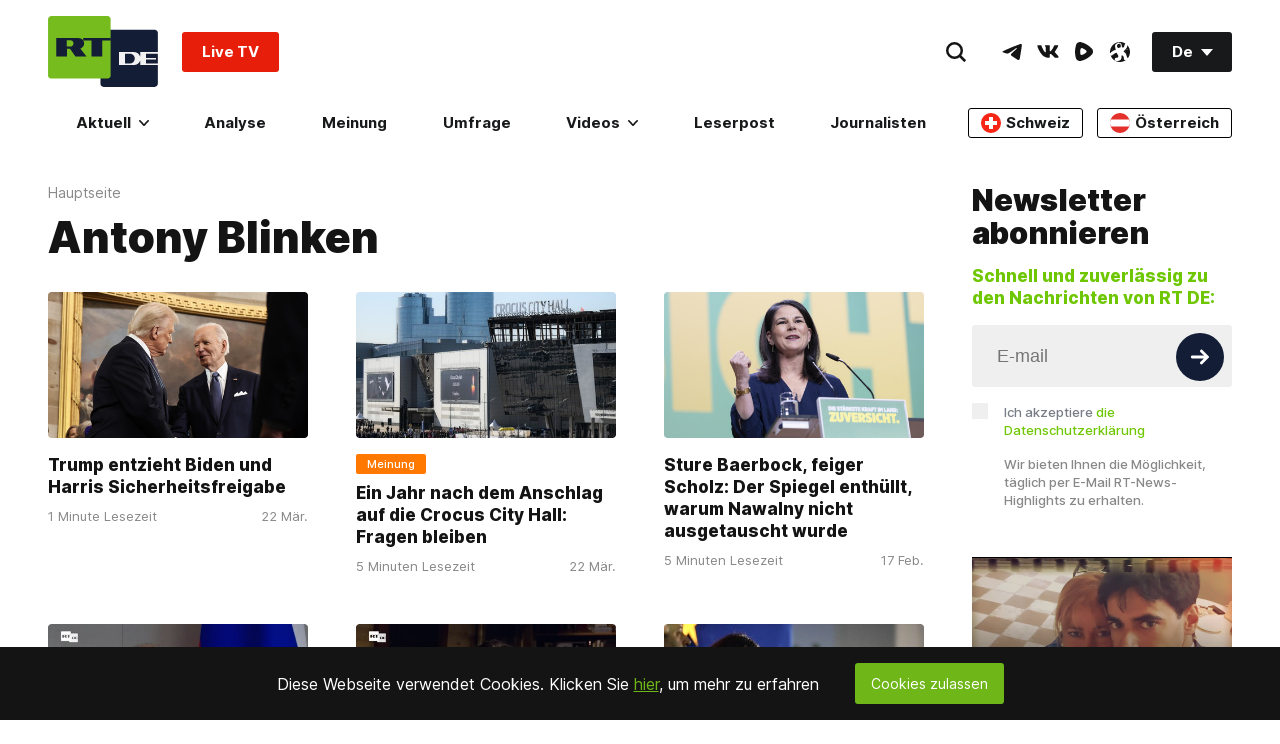

--- FILE ---
content_type: application/javascript; charset=utf-8
request_url: https://de.russiatoday.com/static/v1/web/js/React-CookiesBanner.5b5bab2d.chunk.js
body_size: 473
content:
(window.webpackJsonp=window.webpackJsonp||[]).push([[4],{131:function(e,t,n){"use strict";var r=n(92);function o(e,t){return function(e){if(Array.isArray(e))return e}(e)||function(e,t){if("undefined"!==typeof Symbol&&Symbol.iterator in Object(e)){var n=[],r=!0,o=!1,a=void 0;try{for(var i,c=e[Symbol.iterator]();!(r=(i=c.next()).done)&&(n.push(i.value),!t||n.length!==t);r=!0);}catch(u){o=!0,a=u}finally{try{r||null==c.return||c.return()}finally{if(o)throw a}}return n}}(e,t)||Object(r.a)(e,t)||function(){throw new TypeError("Invalid attempt to destructure non-iterable instance.\nIn order to be iterable, non-array objects must have a [Symbol.iterator]() method.")}()}n.d(t,"a",function(){return o})},313:function(e,t,n){},7:function(e,t,n){"use strict";n.r(t),n.d(t,"CookiesBanner",function(){return i});var r=n(131),o=n(1),a=n.n(o),i=(n(313),function(){var e=Object(o.useState)(!1),t=Object(r.a)(e,2),n=t[0],i=t[1];return Object(o.useEffect)(function(){document.cookie.indexOf("rt-cb-approve")<0&&i(!0)},[]),a.a.createElement("div",{className:"CookiesBanner-root "+(n?"CookiesBanner-show":"CookiesBanner-hidden")},a.a.createElement("div",{className:"CookiesBanner-text"},"Diese Webseite verwendet Cookies. Klicken Sie ",a.a.createElement("a",{href:"https://de.rt.com/privacy-policy/",target:"_blank",rel:"noopener noreferrer",className:"CookiesBanner-link"},"hier"),", um mehr zu erfahren"),a.a.createElement("div",{onClick:function(){!function(){var e=new Date((new Date).getTime()+31536e6);document.cookie="rt-cb-approve=true; path=/; expires="+e.toUTCString(),i(!1)}()},className:"CookiesBanner-button"},"Cookies zulassen"))});t.default=i},84:function(e,t,n){"use strict";function r(e,t){(null==t||t>e.length)&&(t=e.length);for(var n=0,r=new Array(t);n<t;n++)r[n]=e[n];return r}n.d(t,"a",function(){return r})},92:function(e,t,n){"use strict";n.d(t,"a",function(){return o});var r=n(84);function o(e,t){if(e){if("string"===typeof e)return Object(r.a)(e,t);var n=Object.prototype.toString.call(e).slice(8,-1);return"Object"===n&&e.constructor&&(n=e.constructor.name),"Map"===n||"Set"===n?Array.from(n):"Arguments"===n||/^(?:Ui|I)nt(?:8|16|32)(?:Clamped)?Array$/.test(n)?Object(r.a)(e,t):void 0}}}}]);

--- FILE ---
content_type: application/javascript; charset=utf-8
request_url: https://de.russiatoday.com/static/v1/web/js/JS-Listing.338f99df.chunk.js
body_size: -122
content:
(window.webpackJsonp=window.webpackJsonp||[]).push([[12],{17:function(t,n,o){"use strict";o.r(n),o.d(n,"Listing",function(){return e});var i=o(2),e=function(t){!function(){t.rtcontext.innerHTML='\n            <div class="Section-button Section-is1to1 Section-isRow-isCenter-isMiddle Listing-button">\n                <div class="Section-block Section-'+(t.button&&t.button.width||"is1to3-sm_is1to2-xs_is1to1")+' p-24">\n                    <button class="Button-root Button-is1to1 Button-type_l Button_dark" aria-label="Button">\n                        '+(t.button&&t.button.title||"Weiter")+"\n                    </button>\n                </div>\n            </div>\n        ";var n=t.rtcontext.querySelector(".Button-root");n&&n.addEventListener("click",function(n){n.preventDefault(),function(t){var n=arguments.length>1&&void 0!==arguments[1]?arguments[1]:{};t&&o.e(5).then(o.bind(null,8)).then(function(o){Object(i.a)(o.default,n,t)})}(t.rtcontext,t)})}()};n.default=e}}]);

--- FILE ---
content_type: application/javascript; charset=UTF-8
request_url: https://rumble.com/cdn-cgi/challenge-platform/h/b/scripts/jsd/8328113056b1/main.js?
body_size: 4569
content:
window._cf_chl_opt={JHZX9:'b'};~function(D3,a,f,k,v,H,i,F){D3=N,function(Q,I,DH,D2,S,j){for(DH={Q:564,I:594,S:544,j:550,U:590,K:552,m:586,y:530,L:562,e:497,b:556},D2=N,S=Q();!![];)try{if(j=-parseInt(D2(DH.Q))/1*(-parseInt(D2(DH.I))/2)+parseInt(D2(DH.S))/3+parseInt(D2(DH.j))/4*(-parseInt(D2(DH.U))/5)+-parseInt(D2(DH.K))/6*(parseInt(D2(DH.m))/7)+-parseInt(D2(DH.y))/8*(parseInt(D2(DH.L))/9)+parseInt(D2(DH.e))/10+parseInt(D2(DH.b))/11,j===I)break;else S.push(S.shift())}catch(U){S.push(S.shift())}}(D,339066),a=this||self,f=a[D3(603)],k=function(De,DL,Dy,DK,Dt,I,S,j){return De={Q:605,I:566},DL={Q:533,I:533,S:596,j:533,U:505,K:600,m:596,y:600,L:533},Dy={Q:507},DK={Q:507,I:600,S:541,j:567,U:574,K:567,m:574,y:541,L:567,e:506,b:596,J:596,g:596,X:533,B:506,R:596,M:506,h:596,G:596,E:506,W:596,c:505},Dt=D3,I=String[Dt(De.Q)],S={'h':function(U,Dj){return Dj={Q:542,I:600},null==U?'':S.g(U,6,function(K,Dr){return Dr=N,Dr(Dj.Q)[Dr(Dj.I)](K)})},'g':function(U,K,y,DQ,L,J,X,B,R,M,G,E,W,Y,Z,V,D0,D1){if(DQ=Dt,null==U)return'';for(J={},X={},B='',R=2,M=3,G=2,E=[],W=0,Y=0,Z=0;Z<U[DQ(DK.Q)];Z+=1)if(V=U[DQ(DK.I)](Z),Object[DQ(DK.S)][DQ(DK.j)][DQ(DK.U)](J,V)||(J[V]=M++,X[V]=!0),D0=B+V,Object[DQ(DK.S)][DQ(DK.K)][DQ(DK.m)](J,D0))B=D0;else{if(Object[DQ(DK.y)][DQ(DK.L)][DQ(DK.U)](X,B)){if(256>B[DQ(DK.e)](0)){for(L=0;L<G;W<<=1,Y==K-1?(Y=0,E[DQ(DK.b)](y(W)),W=0):Y++,L++);for(D1=B[DQ(DK.e)](0),L=0;8>L;W=W<<1|D1&1.21,Y==K-1?(Y=0,E[DQ(DK.J)](y(W)),W=0):Y++,D1>>=1,L++);}else{for(D1=1,L=0;L<G;W=D1|W<<1,Y==K-1?(Y=0,E[DQ(DK.g)](y(W)),W=0):Y++,D1=0,L++);for(D1=B[DQ(DK.e)](0),L=0;16>L;W=1.42&D1|W<<1.73,Y==K-1?(Y=0,E[DQ(DK.g)](y(W)),W=0):Y++,D1>>=1,L++);}R--,0==R&&(R=Math[DQ(DK.X)](2,G),G++),delete X[B]}else for(D1=J[B],L=0;L<G;W=W<<1.87|1.96&D1,Y==K-1?(Y=0,E[DQ(DK.b)](y(W)),W=0):Y++,D1>>=1,L++);B=(R--,R==0&&(R=Math[DQ(DK.X)](2,G),G++),J[D0]=M++,String(V))}if(''!==B){if(Object[DQ(DK.S)][DQ(DK.j)][DQ(DK.U)](X,B)){if(256>B[DQ(DK.B)](0)){for(L=0;L<G;W<<=1,Y==K-1?(Y=0,E[DQ(DK.R)](y(W)),W=0):Y++,L++);for(D1=B[DQ(DK.M)](0),L=0;8>L;W=D1&1|W<<1,Y==K-1?(Y=0,E[DQ(DK.h)](y(W)),W=0):Y++,D1>>=1,L++);}else{for(D1=1,L=0;L<G;W=W<<1|D1,Y==K-1?(Y=0,E[DQ(DK.G)](y(W)),W=0):Y++,D1=0,L++);for(D1=B[DQ(DK.E)](0),L=0;16>L;W=W<<1.01|1&D1,Y==K-1?(Y=0,E[DQ(DK.G)](y(W)),W=0):Y++,D1>>=1,L++);}R--,0==R&&(R=Math[DQ(DK.X)](2,G),G++),delete X[B]}else for(D1=J[B],L=0;L<G;W=1.86&D1|W<<1,Y==K-1?(Y=0,E[DQ(DK.G)](y(W)),W=0):Y++,D1>>=1,L++);R--,0==R&&G++}for(D1=2,L=0;L<G;W=W<<1.55|1.95&D1,Y==K-1?(Y=0,E[DQ(DK.W)](y(W)),W=0):Y++,D1>>=1,L++);for(;;)if(W<<=1,Y==K-1){E[DQ(DK.J)](y(W));break}else Y++;return E[DQ(DK.c)]('')},'j':function(U,Dm,DI){return Dm={Q:506},DI=Dt,U==null?'':U==''?null:S.i(U[DI(Dy.Q)],32768,function(K,DS){return DS=DI,U[DS(Dm.Q)](K)})},'i':function(U,K,y,Dx,L,J,X,B,R,M,G,E,W,Y,Z,V,D1,D0){for(Dx=Dt,L=[],J=4,X=4,B=3,R=[],E=y(0),W=K,Y=1,M=0;3>M;L[M]=M,M+=1);for(Z=0,V=Math[Dx(DL.Q)](2,2),G=1;V!=G;D0=W&E,W>>=1,W==0&&(W=K,E=y(Y++)),Z|=(0<D0?1:0)*G,G<<=1);switch(Z){case 0:for(Z=0,V=Math[Dx(DL.I)](2,8),G=1;G!=V;D0=W&E,W>>=1,W==0&&(W=K,E=y(Y++)),Z|=G*(0<D0?1:0),G<<=1);D1=I(Z);break;case 1:for(Z=0,V=Math[Dx(DL.Q)](2,16),G=1;G!=V;D0=W&E,W>>=1,W==0&&(W=K,E=y(Y++)),Z|=G*(0<D0?1:0),G<<=1);D1=I(Z);break;case 2:return''}for(M=L[3]=D1,R[Dx(DL.S)](D1);;){if(Y>U)return'';for(Z=0,V=Math[Dx(DL.I)](2,B),G=1;V!=G;D0=E&W,W>>=1,0==W&&(W=K,E=y(Y++)),Z|=G*(0<D0?1:0),G<<=1);switch(D1=Z){case 0:for(Z=0,V=Math[Dx(DL.Q)](2,8),G=1;G!=V;D0=W&E,W>>=1,W==0&&(W=K,E=y(Y++)),Z|=G*(0<D0?1:0),G<<=1);L[X++]=I(Z),D1=X-1,J--;break;case 1:for(Z=0,V=Math[Dx(DL.j)](2,16),G=1;G!=V;D0=E&W,W>>=1,0==W&&(W=K,E=y(Y++)),Z|=(0<D0?1:0)*G,G<<=1);L[X++]=I(Z),D1=X-1,J--;break;case 2:return R[Dx(DL.U)]('')}if(J==0&&(J=Math[Dx(DL.Q)](2,B),B++),L[D1])D1=L[D1];else if(D1===X)D1=M+M[Dx(DL.K)](0);else return null;R[Dx(DL.m)](D1),L[X++]=M+D1[Dx(DL.y)](0),J--,M=D1,0==J&&(J=Math[Dx(DL.L)](2,B),B++)}}},j={},j[Dt(De.I)]=S.h,j}(),v={},v[D3(545)]='o',v[D3(553)]='s',v[D3(581)]='u',v[D3(558)]='z',v[D3(543)]='n',v[D3(538)]='I',v[D3(565)]='b',H=v,a[D3(572)]=function(Q,I,S,j,DM,DR,DB,Du,K,y,L,J,g,X){if(DM={Q:518,I:578,S:588,j:599,U:496,K:554,m:599,y:554,L:576,e:513,b:507,J:516,g:601},DR={Q:492,I:507,S:587},DB={Q:541,I:567,S:574,j:596},Du=D3,I===null||void 0===I)return j;for(K=T(I),Q[Du(DM.Q)][Du(DM.I)]&&(K=K[Du(DM.S)](Q[Du(DM.Q)][Du(DM.I)](I))),K=Q[Du(DM.j)][Du(DM.U)]&&Q[Du(DM.K)]?Q[Du(DM.m)][Du(DM.U)](new Q[(Du(DM.y))](K)):function(B,DP,R){for(DP=Du,B[DP(DR.Q)](),R=0;R<B[DP(DR.I)];B[R+1]===B[R]?B[DP(DR.S)](R+1,1):R+=1);return B}(K),y='nAsAaAb'.split('A'),y=y[Du(DM.L)][Du(DM.e)](y),L=0;L<K[Du(DM.b)];J=K[L],g=C(Q,I,J),y(g)?(X='s'===g&&!Q[Du(DM.J)](I[J]),Du(DM.g)===S+J?U(S+J,g):X||U(S+J,I[J])):U(S+J,g),L++);return j;function U(B,R,Do){Do=N,Object[Do(DB.Q)][Do(DB.I)][Do(DB.S)](j,R)||(j[R]=[]),j[R][Do(DB.j)](B)}},i=D3(495)[D3(537)](';'),F=i[D3(576)][D3(513)](i),a[D3(535)]=function(Q,I,DG,DO,S,j,U,K){for(DG={Q:500,I:507,S:514,j:596,U:523},DO=D3,S=Object[DO(DG.Q)](I),j=0;j<S[DO(DG.I)];j++)if(U=S[j],'f'===U&&(U='N'),Q[U]){for(K=0;K<I[S[j]][DO(DG.I)];-1===Q[U][DO(DG.S)](I[S[j]][K])&&(F(I[S[j]][K])||Q[U][DO(DG.j)]('o.'+I[S[j]][K])),K++);}else Q[U]=I[S[j]][DO(DG.U)](function(m){return'o.'+m})},A();function A(DV,DZ,Dc,Dl,Q,I,S,j,U){if(DV={Q:585,I:571,S:508,j:499,U:510,K:510,m:583,y:517,L:517},DZ={Q:508,I:499,S:517},Dc={Q:579},Dl=D3,Q=a[Dl(DV.Q)],!Q)return;if(!P())return;(I=![],S=Q[Dl(DV.I)]===!![],j=function(Dk,K){if(Dk=Dl,!I){if(I=!![],!P())return;K=s(),O(K.r,function(m){z(Q,m)}),K.e&&l(Dk(Dc.Q),K.e)}},f[Dl(DV.S)]!==Dl(DV.j))?j():a[Dl(DV.U)]?f[Dl(DV.K)](Dl(DV.m),j):(U=f[Dl(DV.y)]||function(){},f[Dl(DV.L)]=function(Dp){Dp=Dl,U(),f[Dp(DZ.Q)]!==Dp(DZ.I)&&(f[Dp(DZ.S)]=U,j())})}function s(DE,Dw,S,j,U,K,m){Dw=(DE={Q:563,I:577,S:525,j:502,U:560,K:548,m:534,y:532,L:493,e:491,b:598,J:490},D3);try{return S=f[Dw(DE.Q)](Dw(DE.I)),S[Dw(DE.S)]=Dw(DE.j),S[Dw(DE.U)]='-1',f[Dw(DE.K)][Dw(DE.m)](S),j=S[Dw(DE.y)],U={},U=MViqS9(j,j,'',U),U=MViqS9(j,j[Dw(DE.L)]||j[Dw(DE.e)],'n.',U),U=MViqS9(j,S[Dw(DE.b)],'d.',U),f[Dw(DE.K)][Dw(DE.J)](S),K={},K.r=U,K.e=null,K}catch(y){return m={},m.r={},m.e=y,m}}function n(Q,I,Db,Da){return Db={Q:519,I:519,S:541,j:591,U:574,K:514,m:503},Da=D3,I instanceof Q[Da(Db.Q)]&&0<Q[Da(Db.I)][Da(Db.S)][Da(Db.j)][Da(Db.U)](I)[Da(Db.K)](Da(Db.m))}function N(t,r,Q){return Q=D(),N=function(I,S,x){return I=I-484,x=Q[I],x},N(t,r)}function T(Q,DX,Dd,I){for(DX={Q:588,I:500,S:602},Dd=D3,I=[];Q!==null;I=I[Dd(DX.Q)](Object[Dd(DX.I)](Q)),Q=Object[Dd(DX.S)](Q));return I}function z(S,j,N0,Dv,U,K,m){if(N0={Q:557,I:571,S:582,j:536,U:528,K:570,m:529,y:501,L:536,e:570,b:584,J:487},Dv=D3,U=Dv(N0.Q),!S[Dv(N0.I)])return;j===Dv(N0.S)?(K={},K[Dv(N0.j)]=U,K[Dv(N0.U)]=S.r,K[Dv(N0.K)]=Dv(N0.S),a[Dv(N0.m)][Dv(N0.y)](K,'*')):(m={},m[Dv(N0.L)]=U,m[Dv(N0.U)]=S.r,m[Dv(N0.e)]=Dv(N0.b),m[Dv(N0.J)]=j,a[Dv(N0.m)][Dv(N0.y)](m,'*'))}function o(DC,D5,Q){return DC={Q:585,I:592},D5=D3,Q=a[D5(DC.Q)],Math[D5(DC.I)](+atob(Q.t))}function O(Q,I,Ds,Dq,DF,Di,D7,S,j,U){Ds={Q:585,I:520,S:531,j:568,U:597,K:551,m:549,y:531,L:547,e:522,b:571,J:494,g:521,X:540,B:511,R:575,M:539,h:539,G:571,E:509,W:566,c:485},Dq={Q:484},DF={Q:559,I:582,S:527,j:559},Di={Q:494},D7=D3,S=a[D7(Ds.Q)],console[D7(Ds.I)](a[D7(Ds.S)]),j=new a[(D7(Ds.j))](),j[D7(Ds.U)](D7(Ds.K),D7(Ds.m)+a[D7(Ds.y)][D7(Ds.L)]+D7(Ds.e)+S.r),S[D7(Ds.b)]&&(j[D7(Ds.J)]=5e3,j[D7(Ds.g)]=function(D8){D8=D7,I(D8(Di.Q))}),j[D7(Ds.X)]=function(D9){D9=D7,j[D9(DF.Q)]>=200&&j[D9(DF.Q)]<300?I(D9(DF.I)):I(D9(DF.S)+j[D9(DF.j)])},j[D7(Ds.B)]=function(DD){DD=D7,I(DD(Dq.Q))},U={'t':o(),'lhr':f[D7(Ds.R)]&&f[D7(Ds.R)][D7(Ds.M)]?f[D7(Ds.R)][D7(Ds.h)]:'','api':S[D7(Ds.G)]?!![]:![],'payload':Q},j[D7(Ds.E)](k[D7(Ds.W)](JSON[D7(Ds.c)](U)))}function D(N1){return N1='sort,clientInformation,timeout,_cf_chl_opt;rQbOs9;FWcIT6;RUfN6;gRZD9;Fitf5;ibAjX2;QFoQ3;kwZxu3;jpPe1;CSKE5;KoKpn7;muAo0;DafBR6;MViqS9;RgkH4;nKFwJ3;hKnz6,from,522950wZTFnh,GCBp7,loading,keys,postMessage,display: none,[native code],chlApiRumWidgetAgeMs,join,charCodeAt,length,readyState,send,addEventListener,onerror,chlApiClientVersion,bind,indexOf,lEJE0,isNaN,onreadystatechange,Object,Function,log,ontimeout,/jsd/oneshot/8328113056b1/0.8568355062302938:1765833955:TcRp_gzuRzpzwrPxFp3CNipnX-N_7c5qRwEhb8OV9Ks/,map,/b/ov1/0.8568355062302938:1765833955:TcRp_gzuRzpzwrPxFp3CNipnX-N_7c5qRwEhb8OV9Ks/,style,errorInfoObject,http-code:,sid,parent,2776PCXXhP,_cf_chl_opt,contentWindow,pow,appendChild,RgkH4,source,split,bigint,href,onload,prototype,pXQqYsANKudC1W0PncFvl6wxeGUiTbJ7-+f3EzkgIBZ82oVryHhOatR54LD$mMS9j,number,828306STdolt,object,random,JHZX9,body,/cdn-cgi/challenge-platform/h/,4BSoCVg,POST,6kuOQna,string,Set,chlApiUrl,1465420AeDBqA,cloudflare-invisible,symbol,status,tabIndex,isArray,9441Bfmdkn,createElement,2gLnFZo,boolean,ayFNpqOt,hasOwnProperty,XMLHttpRequest,catch,event,api,MViqS9,chlApiSitekey,call,location,includes,iframe,getOwnPropertyNames,error on cf_chl_props,jsd,undefined,success,DOMContentLoaded,error,__CF$cv$params,1167691ajYseV,splice,concat,now,696545jUTszy,toString,floor,/invisible/jsd,547574DUiiaW,msg,push,open,contentDocument,Array,charAt,d.cookie,getPrototypeOf,document,chctx,fromCharCode,xhr-error,stringify,bclI3,detail,function,yEyS4,removeChild,navigator'.split(','),D=function(){return N1},D()}function C(Q,I,S,Dg,Df,j){Df=(Dg={Q:569,I:599,S:561,j:599,U:488},D3);try{return I[S][Df(Dg.Q)](function(){}),'p'}catch(U){}try{if(I[S]==null)return I[S]===void 0?'u':'x'}catch(K){return'i'}return Q[Df(Dg.I)][Df(Dg.S)](I[S])?'a':I[S]===Q[Df(Dg.j)]?'p5':!0===I[S]?'T':!1===I[S]?'F':(j=typeof I[S],Df(Dg.U)==j?n(Q,I[S])?'N':'f':H[j]||'?')}function P(DT,D6,Q,I,S){return DT={Q:592,I:589},D6=D3,Q=3600,I=o(),S=Math[D6(DT.Q)](Date[D6(DT.I)]()/1e3),S-I>Q?![]:!![]}function d(Q,Dn,D4){return Dn={Q:546},D4=D3,Math[D4(Dn.Q)]()<Q}function l(j,U,Dz,DN,K,m,y,L,b,J,g,X){if(Dz={Q:595,I:584,S:585,j:549,U:531,K:547,m:524,y:593,L:568,e:597,b:551,J:494,g:521,X:573,B:489,R:555,M:531,h:515,G:504,E:498,W:512,c:531,Y:486,Z:526,V:604,D0:536,D1:580,Dj:509,DU:566},DN=D3,!d(.01))return![];m=(K={},K[DN(Dz.Q)]=j,K[DN(Dz.I)]=U,K);try{y=a[DN(Dz.S)],L=DN(Dz.j)+a[DN(Dz.U)][DN(Dz.K)]+DN(Dz.m)+y.r+DN(Dz.y),b=new a[(DN(Dz.L))](),b[DN(Dz.e)](DN(Dz.b),L),b[DN(Dz.J)]=2500,b[DN(Dz.g)]=function(){},J={},J[DN(Dz.X)]=a[DN(Dz.U)][DN(Dz.B)],J[DN(Dz.R)]=a[DN(Dz.M)][DN(Dz.h)],J[DN(Dz.G)]=a[DN(Dz.U)][DN(Dz.E)],J[DN(Dz.W)]=a[DN(Dz.c)][DN(Dz.Y)],g=J,X={},X[DN(Dz.Z)]=m,X[DN(Dz.V)]=g,X[DN(Dz.D0)]=DN(Dz.D1),b[DN(Dz.Dj)](k[DN(Dz.DU)](X))}catch(B){}}}()